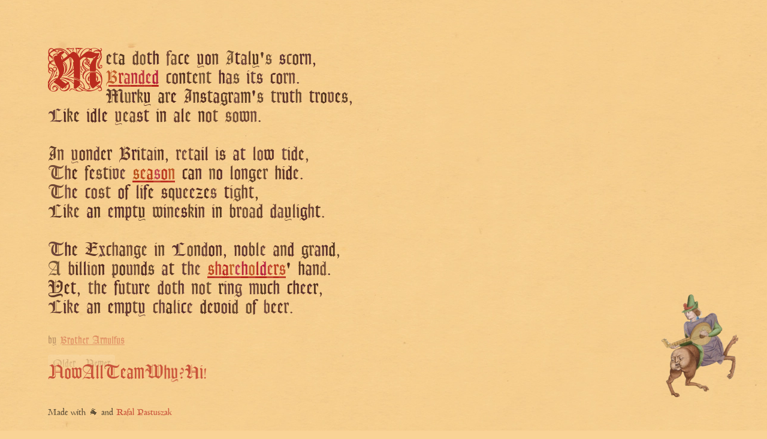

--- FILE ---
content_type: text/html; charset=utf-8
request_url: https://www.readdeadpeople.com/2023-11-17/arnulfus
body_size: 13124
content:
<!DOCTYPE html>
<html lang="en">
	<head>
		<meta charset="utf-8" />
		<link rel="icon" href="../favicon.png" />
		<meta name="viewport" content="width=device-width" />
		<meta http-equiv="content-security-policy" content="">
		<link href="../_app/immutable/assets/_layout-1b14e96f.css" rel="stylesheet">
		<link href="../_app/immutable/assets/page-dad33cc9.css" rel="stylesheet">
		<link href="../_app/immutable/assets/article-containter-fc38dbed.css" rel="stylesheet">
		<link href="../_app/immutable/assets/centaur-1b744231.css" rel="stylesheet">
		<link rel="modulepreload" href="../_app/immutable/start-469ef98e.js">
		<link rel="modulepreload" href="../_app/immutable/chunks/index-726b9e0a.js">
		<link rel="modulepreload" href="../_app/immutable/chunks/singletons-05e11919.js">
		<link rel="modulepreload" href="../_app/immutable/components/pages/_layout.svelte-80ec7002.js">
		<link rel="modulepreload" href="../_app/immutable/components/pages/_day_/_authorID_/_page.svelte-965a72ac.js">
		<link rel="modulepreload" href="../_app/immutable/chunks/page-2bf9781b.js">
		<link rel="modulepreload" href="../_app/immutable/chunks/article-containter-f0aafc7f.js">
		<link rel="modulepreload" href="../_app/immutable/chunks/centaur-909485d4.js"><!-- HEAD_svelte-9vuwpo_START --><script async defer data-website-id="dcfdf23e-805d-4bec-a639-6c7335abfc7d" data-domains="tidings.potato.horse,www.tidings.potato.horse,readdeadpeople.com,www.readdeadpeople.com" src="https://sonnet-events.vercel.app/umami.js"></script><title>The (Medieval) Times</title>
<meta name="description" content="Your biased and hallucinated news source curated by a team of talented, dead writers">
<meta property="og:description" content="Your biased and hallucinated news source curated by a team of talented, dead writers">
<meta property="og:title" content="The (Medieval) Times">
<meta property="og:site_name" content="The (Medieval) Times">
<meta property="og:url" content="https://tidings.potato.horse">
<meta property="og:image" content="https://tidings.potato.horse/social.png">
<meta property="og:image:width" content="1012">
<meta property="og:image:height" content="506">
<meta property="og:type" content="website">
<meta name="twitter:card" content="summary_large_image">
<meta name="twitter:site" content="@rafalpast">
<meta name="twitter:creator" content="@rafalpast">
<meta name="twitter:title" content="The (Medieval) Times">
<meta name="twitter:image" content="https://tidings.potato.horse/social.png">
<meta name="twitter:description" content="Your biased and hallucinated news source curated by a team of talented, dead writers"><!-- HEAD_svelte-9vuwpo_END -->
	</head>
	<body data-sveltekit-preload-data="hover">
		<div style="display: contents">


<article class="svelte-1yvwrj8"><p class="stanza svelte-11jywfh"><span class="drop-cap svelte-1o1kkwh">M</span><span class="svelte-1o1kkwh" style="--opacity: 0.7841902091127627; color: hsl(7.164298690181843deg 60% 13.73%);">e</span><span class="svelte-1o1kkwh" style="--opacity: 0.7002277779900403; color: hsl(4.918012245223959deg 60% 13.73%);">t</span><span class="svelte-1o1kkwh" style="--opacity: 0.8586416129074571; color: hsl(19.36635214848974deg 60% 13.73%);">a</span><span class="svelte-1o1kkwh" style="--opacity: 0.7205011727904242; color: hsl(19.46310386486666deg 60% 13.73%);"> </span><span class="svelte-1o1kkwh" style="--opacity: 0.7463677390334358; color: hsl(9.21717569834585deg 60% 13.73%);">d</span><span class="svelte-1o1kkwh" style="--opacity: 0.6836751939789039; color: hsl(19.621089269683416deg 60% 13.73%);">o</span><span class="svelte-1o1kkwh" style="--opacity: 0.8284505521913382; color: hsl(-18.277999093340107deg 60% 13.73%);">t</span><span class="svelte-1o1kkwh" style="--opacity: 0.8571447281563483; color: hsl(-9.805296169491609deg 60% 13.73%);">h</span><span class="svelte-1o1kkwh" style="--opacity: 0.6918741009670208; color: hsl(-7.92437597238556deg 60% 13.73%);"> </span><span class="svelte-1o1kkwh" style="--opacity: 0.6803146229387808; color: hsl(-1.7750177690160651deg 60% 13.73%);">f</span><span class="svelte-1o1kkwh" style="--opacity: 0.7037459248833672; color: hsl(14.77247474529741deg 60% 13.73%);">a</span><span class="svelte-1o1kkwh" style="--opacity: 0.8396888643748862; color: hsl(6.5745321350300845deg 60% 13.73%);">c</span><span class="svelte-1o1kkwh" style="--opacity: 0.8256125711593413; color: hsl(6.708713624152214deg 60% 13.73%);">e</span><span class="svelte-1o1kkwh" style="--opacity: 0.8103626234813124; color: hsl(12.222338477372663deg 60% 13.73%);"> </span><span class="svelte-1o1kkwh" style="--opacity: 0.7915710656016066; color: hsl(-4.274274215353824deg 60% 13.73%);">y</span><span class="svelte-1o1kkwh" style="--opacity: 0.8174014696119691; color: hsl(-9.754112243775577deg 60% 13.73%);">o</span><span class="svelte-1o1kkwh" style="--opacity: 0.77541480818645; color: hsl(14.185318393453379deg 60% 13.73%);">n</span><span class="svelte-1o1kkwh" style="--opacity: 0.818785379311168; color: hsl(-4.325079934879943deg 60% 13.73%);"> </span><span class="svelte-1o1kkwh" style="--opacity: 0.6922681814219139; color: hsl(16.82021820049073deg 60% 13.73%);">I</span><span class="svelte-1o1kkwh" style="--opacity: 0.8698535863156902; color: hsl(-9.625260049049205deg 60% 13.73%);">t</span><span class="svelte-1o1kkwh" style="--opacity: 0.7222556067128739; color: hsl(-9.282990769727268deg 60% 13.73%);">a</span><span class="svelte-1o1kkwh" style="--opacity: 0.7882457788676012; color: hsl(10.327839519209627deg 60% 13.73%);">l</span><span class="svelte-1o1kkwh" style="--opacity: 0.8569113033183867; color: hsl(19.373532107872382deg 60% 13.73%);">y</span><span class="svelte-1o1kkwh" style="--opacity: 0.808112577419702; color: hsl(15.330993362352885deg 60% 13.73%);">'</span><span class="svelte-1o1kkwh" style="--opacity: 0.6775782690758843; color: hsl(17.757591716112913deg 60% 13.73%);">s</span><span class="svelte-1o1kkwh" style="--opacity: 0.8003742558738178; color: hsl(-10.970742377602933deg 60% 13.73%);"> </span><span class="svelte-1o1kkwh" style="--opacity: 0.7950209987926361; color: hsl(-18.874433617710178deg 60% 13.73%);">s</span><span class="svelte-1o1kkwh" style="--opacity: 0.7062763753750531; color: hsl(5.258290600290918deg 60% 13.73%);">c</span><span class="svelte-1o1kkwh" style="--opacity: 0.8033503449829983; color: hsl(15.295062457151092deg 60% 13.73%);">o</span><span class="svelte-1o1kkwh" style="--opacity: 0.8255541861536894; color: hsl(-18.11545452040262deg 60% 13.73%);">r</span><span class="svelte-1o1kkwh" style="--opacity: 0.7901761883890606; color: hsl(-18.666928360824286deg 60% 13.73%);">n</span><span class="svelte-1o1kkwh" style="--opacity: 0.8480594242089197; color: hsl(-6.669300761102219deg 60% 13.73%);">,</span>
				<br><a href="https://www.wsj.com/articles/meta-faces-probe-by-italian-watchdog-over-instagrams-branded-content-8d319df1" target="_blank" class="svelte-1o1kkwh"><span class="svelte-1o1kkwh" style="--opacity: 0.7149261293532689; color: hsl(14.813014527495234deg 96.57% 34.31%);">B</span><span class="svelte-1o1kkwh" style="--opacity: 0.7946809846853535; color: hsl(-3.9191348792836145deg 96.57% 34.31%);">r</span><span class="svelte-1o1kkwh" style="--opacity: 0.7194465643339232; color: hsl(-8.614397374784923deg 96.57% 34.31%);">a</span><span class="svelte-1o1kkwh" style="--opacity: 0.7926543684098322; color: hsl(-12.6277779613139deg 96.57% 34.31%);">n</span><span class="svelte-1o1kkwh" style="--opacity: 0.7498275986700753; color: hsl(-10.52438478275124deg 96.57% 34.31%);">d</span><span class="svelte-1o1kkwh" style="--opacity: 0.7519702578339723; color: hsl(-13.341524579277708deg 96.57% 34.31%);">e</span><span class="svelte-1o1kkwh" style="--opacity: 0.8643748538623782; color: hsl(-15.2867402971507deg 96.57% 34.31%);">d</span></a><span class="svelte-1o1kkwh" style="--opacity: 0.7317831310301415; color: hsl(18.034374074414004deg 60% 13.73%);"> </span><span class="svelte-1o1kkwh" style="--opacity: 0.7452133402757555; color: hsl(0.8541150698706002deg 60% 13.73%);">c</span><span class="svelte-1o1kkwh" style="--opacity: 0.7551095548124388; color: hsl(-1.1811569699111146deg 60% 13.73%);">o</span><span class="svelte-1o1kkwh" style="--opacity: 0.8432561639260524; color: hsl(13.273651874042534deg 60% 13.73%);">n</span><span class="svelte-1o1kkwh" style="--opacity: 0.8011973170516034; color: hsl(5.671211046373639deg 60% 13.73%);">t</span><span class="svelte-1o1kkwh" style="--opacity: 0.7815558730962845; color: hsl(17.95011594192932deg 60% 13.73%);">e</span><span class="svelte-1o1kkwh" style="--opacity: 0.681664499084281; color: hsl(17.46019326721372deg 60% 13.73%);">n</span><span class="svelte-1o1kkwh" style="--opacity: 0.7340762341704244; color: hsl(15.824539156809223deg 60% 13.73%);">t</span><span class="svelte-1o1kkwh" style="--opacity: 0.7474599115930515; color: hsl(-4.4095558981377625deg 60% 13.73%);"> </span><span class="svelte-1o1kkwh" style="--opacity: 0.8637222250650224; color: hsl(-12.211559524959474deg 60% 13.73%);">h</span><span class="svelte-1o1kkwh" style="--opacity: 0.7094703160346405; color: hsl(-10.574556571658968deg 60% 13.73%);">a</span><span class="svelte-1o1kkwh" style="--opacity: 0.7011989984270572; color: hsl(18.77068095633262deg 60% 13.73%);">s</span><span class="svelte-1o1kkwh" style="--opacity: 0.8630256090257528; color: hsl(-8.840662396418857deg 60% 13.73%);"> </span><span class="svelte-1o1kkwh" style="--opacity: 0.8028164791249054; color: hsl(-3.3945681000770556deg 60% 13.73%);">i</span><span class="svelte-1o1kkwh" style="--opacity: 0.7320328054639968; color: hsl(-19.42256522501421deg 60% 13.73%);">t</span><span class="svelte-1o1kkwh" style="--opacity: 0.759040345216885; color: hsl(-12.898518428699948deg 60% 13.73%);">s</span><span class="svelte-1o1kkwh" style="--opacity: 0.8240112113894428; color: hsl(17.64710857296574deg 60% 13.73%);"> </span><span class="svelte-1o1kkwh" style="--opacity: 0.7899052411446125; color: hsl(0.9470799655217554deg 60% 13.73%);">c</span><span class="svelte-1o1kkwh" style="--opacity: 0.7832971869372483; color: hsl(-6.240254920342574deg 60% 13.73%);">o</span><span class="svelte-1o1kkwh" style="--opacity: 0.689614963227021; color: hsl(4.180765825657815deg 60% 13.73%);">r</span><span class="svelte-1o1kkwh" style="--opacity: 0.6926779551370656; color: hsl(-8.34707642576257deg 60% 13.73%);">n</span><span class="svelte-1o1kkwh" style="--opacity: 0.8488955759781202; color: hsl(-18.731845141533235deg 60% 13.73%);">.</span>
				<br><span class="svelte-1o1kkwh" style="--opacity: 0.7803316215942859; color: hsl(8.666891114325663deg 60% 13.73%);">M</span><span class="svelte-1o1kkwh" style="--opacity: 0.6705052511655551; color: hsl(19.812887737129657deg 60% 13.73%);">u</span><span class="svelte-1o1kkwh" style="--opacity: 0.8221922055025362; color: hsl(-15.734892623198302deg 60% 13.73%);">r</span><span class="svelte-1o1kkwh" style="--opacity: 0.7708669770695175; color: hsl(19.756362956903494deg 60% 13.73%);">k</span><span class="svelte-1o1kkwh" style="--opacity: 0.8695917439378034; color: hsl(2.3631450890882366deg 60% 13.73%);">y</span><span class="svelte-1o1kkwh" style="--opacity: 0.6859349825232613; color: hsl(-8.136581491517623deg 60% 13.73%);"> </span><span class="svelte-1o1kkwh" style="--opacity: 0.8631938014220636; color: hsl(17.193077454741676deg 60% 13.73%);">a</span><span class="svelte-1o1kkwh" style="--opacity: 0.761219128900318; color: hsl(19.215777512827117deg 60% 13.73%);">r</span><span class="svelte-1o1kkwh" style="--opacity: 0.8639399370896186; color: hsl(-1.1896585422618244deg 60% 13.73%);">e</span><span class="svelte-1o1kkwh" style="--opacity: 0.8034061344509416; color: hsl(10.815882243263157deg 60% 13.73%);"> </span><span class="svelte-1o1kkwh" style="--opacity: 0.7718039243567096; color: hsl(3.7514740329356933deg 60% 13.73%);">I</span><span class="svelte-1o1kkwh" style="--opacity: 0.784744817412224; color: hsl(13.036785839141078deg 60% 13.73%);">n</span><span class="svelte-1o1kkwh" style="--opacity: 0.8287878813446204; color: hsl(2.812444983319553deg 60% 13.73%);">s</span><span class="svelte-1o1kkwh" style="--opacity: 0.8033080783128898; color: hsl(9.902007505107724deg 60% 13.73%);">t</span><span class="svelte-1o1kkwh" style="--opacity: 0.7920379224250775; color: hsl(-6.340110078900629deg 60% 13.73%);">a</span><span class="svelte-1o1kkwh" style="--opacity: 0.7982810584256274; color: hsl(16.677031034715313deg 60% 13.73%);">g</span><span class="svelte-1o1kkwh" style="--opacity: 0.8324783872218521; color: hsl(9.162632824796715deg 60% 13.73%);">r</span><span class="svelte-1o1kkwh" style="--opacity: 0.697915944263985; color: hsl(-19.851271329816925deg 60% 13.73%);">a</span><span class="svelte-1o1kkwh" style="--opacity: 0.8274573775043547; color: hsl(18.69786145496399deg 60% 13.73%);">m</span><span class="svelte-1o1kkwh" style="--opacity: 0.8306232177726875; color: hsl(-5.189907047546933deg 60% 13.73%);">'</span><span class="svelte-1o1kkwh" style="--opacity: 0.7176831750619627; color: hsl(16.597077660780613deg 60% 13.73%);">s</span><span class="svelte-1o1kkwh" style="--opacity: 0.7222946694983904; color: hsl(4.242443070855266deg 60% 13.73%);"> </span><span class="svelte-1o1kkwh" style="--opacity: 0.7372029838154308; color: hsl(10.835256418531047deg 60% 13.73%);">t</span><span class="svelte-1o1kkwh" style="--opacity: 0.7024510638759195; color: hsl(4.18369073250294deg 60% 13.73%);">r</span><span class="svelte-1o1kkwh" style="--opacity: 0.8169107136812311; color: hsl(-7.168352395678834deg 60% 13.73%);">u</span><span class="svelte-1o1kkwh" style="--opacity: 0.7909070096875919; color: hsl(-10.732984311371068deg 60% 13.73%);">t</span><span class="svelte-1o1kkwh" style="--opacity: 0.7456360589186097; color: hsl(18.603965406103143deg 60% 13.73%);">h</span><span class="svelte-1o1kkwh" style="--opacity: 0.8039470329974013; color: hsl(-6.579528032395698deg 60% 13.73%);"> </span><span class="svelte-1o1kkwh" style="--opacity: 0.8059710141444771; color: hsl(-0.11473902813190051deg 60% 13.73%);">t</span><span class="svelte-1o1kkwh" style="--opacity: 0.7624441181956463; color: hsl(-7.5700677673274885deg 60% 13.73%);">r</span><span class="svelte-1o1kkwh" style="--opacity: 0.8651056062806135; color: hsl(18.153957089065614deg 60% 13.73%);">o</span><span class="svelte-1o1kkwh" style="--opacity: 0.6760255279628821; color: hsl(-9.180792396015836deg 60% 13.73%);">v</span><span class="svelte-1o1kkwh" style="--opacity: 0.8443555875826912; color: hsl(10.852573525185125deg 60% 13.73%);">e</span><span class="svelte-1o1kkwh" style="--opacity: 0.7687616922523496; color: hsl(17.86805970086638deg 60% 13.73%);">s</span><span class="svelte-1o1kkwh" style="--opacity: 0.7519031263792543; color: hsl(-8.914937311562179deg 60% 13.73%);">,</span>
				<br><span class="svelte-1o1kkwh" style="--opacity: 0.7419292534317226; color: hsl(-16.301465282148264deg 60% 13.73%);">L</span><span class="svelte-1o1kkwh" style="--opacity: 0.8675181647194627; color: hsl(-6.666034426250951deg 60% 13.73%);">i</span><span class="svelte-1o1kkwh" style="--opacity: 0.7846926109406924; color: hsl(19.808219794798934deg 60% 13.73%);">k</span><span class="svelte-1o1kkwh" style="--opacity: 0.8375477807883123; color: hsl(13.963933253167307deg 60% 13.73%);">e</span><span class="svelte-1o1kkwh" style="--opacity: 0.685840337105881; color: hsl(13.933696370449038deg 60% 13.73%);"> </span><span class="svelte-1o1kkwh" style="--opacity: 0.7926135177902986; color: hsl(-2.932148741575187deg 60% 13.73%);">i</span><span class="svelte-1o1kkwh" style="--opacity: 0.8558442518701875; color: hsl(-3.8399024253924985deg 60% 13.73%);">d</span><span class="svelte-1o1kkwh" style="--opacity: 0.7921574762074162; color: hsl(-13.299287889552653deg 60% 13.73%);">l</span><span class="svelte-1o1kkwh" style="--opacity: 0.8396896210730358; color: hsl(-8.31878053163221deg 60% 13.73%);">e</span><span class="svelte-1o1kkwh" style="--opacity: 0.762433931899152; color: hsl(14.218869664323073deg 60% 13.73%);"> </span><span class="svelte-1o1kkwh" style="--opacity: 0.7053455185486842; color: hsl(-0.3805663377195767deg 60% 13.73%);">y</span><span class="svelte-1o1kkwh" style="--opacity: 0.7485723875987285; color: hsl(16.139798196244854deg 60% 13.73%);">e</span><span class="svelte-1o1kkwh" style="--opacity: 0.7320957183992405; color: hsl(13.12787301457016deg 60% 13.73%);">a</span><span class="svelte-1o1kkwh" style="--opacity: 0.7794922520826305; color: hsl(-13.073098444693931deg 60% 13.73%);">s</span><span class="svelte-1o1kkwh" style="--opacity: 0.8145431478958153; color: hsl(-7.534957823864188deg 60% 13.73%);">t</span><span class="svelte-1o1kkwh" style="--opacity: 0.8669566573506727; color: hsl(13.129299136683859deg 60% 13.73%);"> </span><span class="svelte-1o1kkwh" style="--opacity: 0.8577915419397463; color: hsl(19.932423312446048deg 60% 13.73%);">i</span><span class="svelte-1o1kkwh" style="--opacity: 0.8119756715694594; color: hsl(4.418373882320896deg 60% 13.73%);">n</span><span class="svelte-1o1kkwh" style="--opacity: 0.7768650572370085; color: hsl(-17.743073012629942deg 60% 13.73%);"> </span><span class="svelte-1o1kkwh" style="--opacity: 0.7583552082231435; color: hsl(-1.104092738154998deg 60% 13.73%);">a</span><span class="svelte-1o1kkwh" style="--opacity: 0.8351059900750103; color: hsl(-0.1559583233540085deg 60% 13.73%);">l</span><span class="svelte-1o1kkwh" style="--opacity: 0.768034863065667; color: hsl(15.633664607146649deg 60% 13.73%);">e</span><span class="svelte-1o1kkwh" style="--opacity: 0.729700302305087; color: hsl(-12.799308420007227deg 60% 13.73%);"> </span><span class="svelte-1o1kkwh" style="--opacity: 0.8431695950178663; color: hsl(14.338907441601245deg 60% 13.73%);">n</span><span class="svelte-1o1kkwh" style="--opacity: 0.7231996426678651; color: hsl(1.1585993931910377deg 60% 13.73%);">o</span><span class="svelte-1o1kkwh" style="--opacity: 0.7193816617617216; color: hsl(8.934349986850565deg 60% 13.73%);">t</span><span class="svelte-1o1kkwh" style="--opacity: 0.7167601599400814; color: hsl(19.46162941912723deg 60% 13.73%);"> </span><span class="svelte-1o1kkwh" style="--opacity: 0.6759353410443555; color: hsl(8.705347540972541deg 60% 13.73%);">s</span><span class="svelte-1o1kkwh" style="--opacity: 0.6810753836098491; color: hsl(8.819203341064652deg 60% 13.73%);">o</span><span class="svelte-1o1kkwh" style="--opacity: 0.7093246527726469; color: hsl(-4.698023419659876deg 60% 13.73%);">w</span><span class="svelte-1o1kkwh" style="--opacity: 0.6809493406749327; color: hsl(-10.540205601684542deg 60% 13.73%);">n</span><span class="svelte-1o1kkwh" style="--opacity: 0.7997967057054358; color: hsl(-15.37428154055811deg 60% 13.73%);">.</span>
				<br>
		</p><p class="stanza svelte-11jywfh"><span class="svelte-1o1kkwh" style="--opacity: 0.7850704345711635; color: hsl(8.238676890430732deg 60% 13.73%);">I</span><span class="svelte-1o1kkwh" style="--opacity: 0.6956721251483526; color: hsl(3.020171985115079deg 60% 13.73%);">n</span><span class="svelte-1o1kkwh" style="--opacity: 0.7912921819849247; color: hsl(15.742121102910689deg 60% 13.73%);"> </span><span class="svelte-1o1kkwh" style="--opacity: 0.6950502258601657; color: hsl(1.3302931902576276deg 60% 13.73%);">y</span><span class="svelte-1o1kkwh" style="--opacity: 0.7898436213695342; color: hsl(4.949400158895667deg 60% 13.73%);">o</span><span class="svelte-1o1kkwh" style="--opacity: 0.7400328499604858; color: hsl(0.4887901775111825deg 60% 13.73%);">n</span><span class="svelte-1o1kkwh" style="--opacity: 0.7413165877570215; color: hsl(-18.341421241978033deg 60% 13.73%);">d</span><span class="svelte-1o1kkwh" style="--opacity: 0.8261906674670476; color: hsl(0.9259115045282762deg 60% 13.73%);">e</span><span class="svelte-1o1kkwh" style="--opacity: 0.8139533477403736; color: hsl(5.967285118600616deg 60% 13.73%);">r</span><span class="svelte-1o1kkwh" style="--opacity: 0.7430917152029415; color: hsl(-10.49994363352079deg 60% 13.73%);"> </span><span class="svelte-1o1kkwh" style="--opacity: 0.7956451188057353; color: hsl(-4.606928799454391deg 60% 13.73%);">B</span><span class="svelte-1o1kkwh" style="--opacity: 0.8671980275358402; color: hsl(-19.21310238341328deg 60% 13.73%);">r</span><span class="svelte-1o1kkwh" style="--opacity: 0.8394159714757409; color: hsl(13.594202793622818deg 60% 13.73%);">i</span><span class="svelte-1o1kkwh" style="--opacity: 0.7141337772036634; color: hsl(-1.7032461313700598deg 60% 13.73%);">t</span><span class="svelte-1o1kkwh" style="--opacity: 0.7277712917445125; color: hsl(0.1377308546674083deg 60% 13.73%);">a</span><span class="svelte-1o1kkwh" style="--opacity: 0.7050675845572385; color: hsl(-10.712387998619786deg 60% 13.73%);">i</span><span class="svelte-1o1kkwh" style="--opacity: 0.8114456216041083; color: hsl(7.710984961185758deg 60% 13.73%);">n</span><span class="svelte-1o1kkwh" style="--opacity: 0.7992827694508241; color: hsl(5.586744697945294deg 60% 13.73%);">,</span><span class="svelte-1o1kkwh" style="--opacity: 0.7450326299395971; color: hsl(16.792968945636567deg 60% 13.73%);"> </span><span class="svelte-1o1kkwh" style="--opacity: 0.7403064245589974; color: hsl(5.941357230627569deg 60% 13.73%);">r</span><span class="svelte-1o1kkwh" style="--opacity: 0.6709355069331382; color: hsl(-19.60986922114934deg 60% 13.73%);">e</span><span class="svelte-1o1kkwh" style="--opacity: 0.6944049284196945; color: hsl(-2.7327559097395415deg 60% 13.73%);">t</span><span class="svelte-1o1kkwh" style="--opacity: 0.7753730972695889; color: hsl(8.494132193823809deg 60% 13.73%);">a</span><span class="svelte-1o1kkwh" style="--opacity: 0.8379631734026161; color: hsl(-17.511756109167884deg 60% 13.73%);">i</span><span class="svelte-1o1kkwh" style="--opacity: 0.7955598193362127; color: hsl(-10.915553969685092deg 60% 13.73%);">l</span><span class="svelte-1o1kkwh" style="--opacity: 0.6957131879694414; color: hsl(-0.7629889593135353deg 60% 13.73%);"> </span><span class="svelte-1o1kkwh" style="--opacity: 0.7446644015984026; color: hsl(6.758587065940631deg 60% 13.73%);">i</span><span class="svelte-1o1kkwh" style="--opacity: 0.7913571206182514; color: hsl(7.144095344734485deg 60% 13.73%);">s</span><span class="svelte-1o1kkwh" style="--opacity: 0.6728083989896759; color: hsl(8.71957253790745deg 60% 13.73%);"> </span><span class="svelte-1o1kkwh" style="--opacity: 0.7787655246788812; color: hsl(-15.263920477126032deg 60% 13.73%);">a</span><span class="svelte-1o1kkwh" style="--opacity: 0.7796399999102706; color: hsl(-19.49024948017503deg 60% 13.73%);">t</span><span class="svelte-1o1kkwh" style="--opacity: 0.8330008131549941; color: hsl(-13.62806787953775deg 60% 13.73%);"> </span><span class="svelte-1o1kkwh" style="--opacity: 0.7409807482805811; color: hsl(1.0699369614654586deg 60% 13.73%);">l</span><span class="svelte-1o1kkwh" style="--opacity: 0.6773294202434665; color: hsl(-19.430110680169932deg 60% 13.73%);">o</span><span class="svelte-1o1kkwh" style="--opacity: 0.7890945011837912; color: hsl(-8.55749046299378deg 60% 13.73%);">w</span><span class="svelte-1o1kkwh" style="--opacity: 0.6898283009075401; color: hsl(-15.494414801913408deg 60% 13.73%);"> </span><span class="svelte-1o1kkwh" style="--opacity: 0.7042994408376775; color: hsl(-19.508458154158753deg 60% 13.73%);">t</span><span class="svelte-1o1kkwh" style="--opacity: 0.7515859972804548; color: hsl(-0.15165366789099188deg 60% 13.73%);">i</span><span class="svelte-1o1kkwh" style="--opacity: 0.770705704879209; color: hsl(-12.980622407937208deg 60% 13.73%);">d</span><span class="svelte-1o1kkwh" style="--opacity: 0.7903589150665054; color: hsl(11.246164122555262deg 60% 13.73%);">e</span><span class="svelte-1o1kkwh" style="--opacity: 0.7085774511291449; color: hsl(6.828320675178361deg 60% 13.73%);">,</span>
				<br><span class="svelte-1o1kkwh" style="--opacity: 0.6775297695170291; color: hsl(-1.8981448149784974deg 60% 13.73%);">T</span><span class="svelte-1o1kkwh" style="--opacity: 0.7109343646736215; color: hsl(-3.9172321803262644deg 60% 13.73%);">h</span><span class="svelte-1o1kkwh" style="--opacity: 0.8637349642219107; color: hsl(8.107656781307417deg 60% 13.73%);">e</span><span class="svelte-1o1kkwh" style="--opacity: 0.6717020160137951; color: hsl(-10.51951194901024deg 60% 13.73%);"> </span><span class="svelte-1o1kkwh" style="--opacity: 0.7883332046528683; color: hsl(13.929331544913062deg 60% 13.73%);">f</span><span class="svelte-1o1kkwh" style="--opacity: 0.8017543667165027; color: hsl(-6.652490749161339deg 60% 13.73%);">e</span><span class="svelte-1o1kkwh" style="--opacity: 0.7083306074094788; color: hsl(14.41349163156751deg 60% 13.73%);">s</span><span class="svelte-1o1kkwh" style="--opacity: 0.7943862522671994; color: hsl(11.604549711534808deg 60% 13.73%);">t</span><span class="svelte-1o1kkwh" style="--opacity: 0.6976121267911952; color: hsl(16.9854115386274deg 60% 13.73%);">i</span><span class="svelte-1o1kkwh" style="--opacity: 0.6960154263408581; color: hsl(-17.421483350400607deg 60% 13.73%);">v</span><span class="svelte-1o1kkwh" style="--opacity: 0.7366591788996381; color: hsl(-18.443342673450953deg 60% 13.73%);">e</span><span class="svelte-1o1kkwh" style="--opacity: 0.8536510248751077; color: hsl(-10.211457540366169deg 60% 13.73%);"> </span><a href="https://www.wsj.com/articles/uk-retail-sales-dropped-unexpectedly-in-october-b9a100a9" target="_blank" class="svelte-1o1kkwh"><span class="svelte-1o1kkwh" style="--opacity: 0.8149916977312613; color: hsl(17.656629268035992deg 96.57% 34.31%);">s</span><span class="svelte-1o1kkwh" style="--opacity: 0.7502480177831766; color: hsl(11.172698434212993deg 96.57% 34.31%);">e</span><span class="svelte-1o1kkwh" style="--opacity: 0.8302128404991752; color: hsl(10.224014297369113deg 96.57% 34.31%);">a</span><span class="svelte-1o1kkwh" style="--opacity: 0.6744258585346266; color: hsl(-16.22604304707022deg 96.57% 34.31%);">s</span><span class="svelte-1o1kkwh" style="--opacity: 0.7837155640858929; color: hsl(4.929961745796083deg 96.57% 34.31%);">o</span><span class="svelte-1o1kkwh" style="--opacity: 0.7396334519298337; color: hsl(14.917792792761642deg 96.57% 34.31%);">n</span></a><span class="svelte-1o1kkwh" style="--opacity: 0.7150325310243713; color: hsl(11.86290656789927deg 60% 13.73%);"> </span><span class="svelte-1o1kkwh" style="--opacity: 0.8424296526059953; color: hsl(6.205593628193702deg 60% 13.73%);">c</span><span class="svelte-1o1kkwh" style="--opacity: 0.8484284681657658; color: hsl(5.6230264872407165deg 60% 13.73%);">a</span><span class="svelte-1o1kkwh" style="--opacity: 0.801650330208949; color: hsl(-16.051507335698034deg 60% 13.73%);">n</span><span class="svelte-1o1kkwh" style="--opacity: 0.8384898519492011; color: hsl(-4.909079940633436deg 60% 13.73%);"> </span><span class="svelte-1o1kkwh" style="--opacity: 0.7232281887601983; color: hsl(17.918635195187733deg 60% 13.73%);">n</span><span class="svelte-1o1kkwh" style="--opacity: 0.8265740943980419; color: hsl(-9.170649043042767deg 60% 13.73%);">o</span><span class="svelte-1o1kkwh" style="--opacity: 0.7645712338980692; color: hsl(13.9181714260312deg 60% 13.73%);"> </span><span class="svelte-1o1kkwh" style="--opacity: 0.7625028601217779; color: hsl(8.439206602761882deg 60% 13.73%);">l</span><span class="svelte-1o1kkwh" style="--opacity: 0.7371755174547561; color: hsl(-4.575679326218225deg 60% 13.73%);">o</span><span class="svelte-1o1kkwh" style="--opacity: 0.7534558161348253; color: hsl(-9.838782724519106deg 60% 13.73%);">n</span><span class="svelte-1o1kkwh" style="--opacity: 0.7920593042763074; color: hsl(17.246541020800485deg 60% 13.73%);">g</span><span class="svelte-1o1kkwh" style="--opacity: 0.7679201779661224; color: hsl(12.996810672698507deg 60% 13.73%);">e</span><span class="svelte-1o1kkwh" style="--opacity: 0.7283347584293615; color: hsl(17.32825533716399deg 60% 13.73%);">r</span><span class="svelte-1o1kkwh" style="--opacity: 0.8438153105403856; color: hsl(18.85012730539648deg 60% 13.73%);"> </span><span class="svelte-1o1kkwh" style="--opacity: 0.813852171395396; color: hsl(13.075968862211802deg 60% 13.73%);">h</span><span class="svelte-1o1kkwh" style="--opacity: 0.7984896656893061; color: hsl(-1.0022166055135173deg 60% 13.73%);">i</span><span class="svelte-1o1kkwh" style="--opacity: 0.8623599440742333; color: hsl(-3.73445465609346deg 60% 13.73%);">d</span><span class="svelte-1o1kkwh" style="--opacity: 0.7400586609960352; color: hsl(-1.5472949981006678deg 60% 13.73%);">e</span><span class="svelte-1o1kkwh" style="--opacity: 0.801268391761592; color: hsl(-7.866608174443721deg 60% 13.73%);">.</span>
				<br><span class="svelte-1o1kkwh" style="--opacity: 0.6991063129083839; color: hsl(-0.33011475619772135deg 60% 13.73%);">T</span><span class="svelte-1o1kkwh" style="--opacity: 0.6830103997865242; color: hsl(-18.482219669017166deg 60% 13.73%);">h</span><span class="svelte-1o1kkwh" style="--opacity: 0.7925121135120562; color: hsl(-11.046803820254416deg 60% 13.73%);">e</span><span class="svelte-1o1kkwh" style="--opacity: 0.7184309054555217; color: hsl(-8.676182269823762deg 60% 13.73%);"> </span><span class="svelte-1o1kkwh" style="--opacity: 0.77167532045103; color: hsl(-4.163797777590368deg 60% 13.73%);">c</span><span class="svelte-1o1kkwh" style="--opacity: 0.7093448631153735; color: hsl(-11.809069577929998deg 60% 13.73%);">o</span><span class="svelte-1o1kkwh" style="--opacity: 0.7135904933156904; color: hsl(7.88880016925698deg 60% 13.73%);">s</span><span class="svelte-1o1kkwh" style="--opacity: 0.7240760099418031; color: hsl(9.03324457622376deg 60% 13.73%);">t</span><span class="svelte-1o1kkwh" style="--opacity: 0.7261799828840801; color: hsl(-7.4629243839903925deg 60% 13.73%);"> </span><span class="svelte-1o1kkwh" style="--opacity: 0.8060344713750199; color: hsl(-14.032692165614726deg 60% 13.73%);">o</span><span class="svelte-1o1kkwh" style="--opacity: 0.8373281343649274; color: hsl(0.7477833918574373deg 60% 13.73%);">f</span><span class="svelte-1o1kkwh" style="--opacity: 0.8153151962808834; color: hsl(16.165915248014358deg 60% 13.73%);"> </span><span class="svelte-1o1kkwh" style="--opacity: 0.7756505238356759; color: hsl(-11.693622272344042deg 60% 13.73%);">l</span><span class="svelte-1o1kkwh" style="--opacity: 0.7448820083405749; color: hsl(-4.305777819926746deg 60% 13.73%);">i</span><span class="svelte-1o1kkwh" style="--opacity: 0.836887952554126; color: hsl(-17.423232226961005deg 60% 13.73%);">f</span><span class="svelte-1o1kkwh" style="--opacity: 0.8404637020995388; color: hsl(12.238516730739555deg 60% 13.73%);">e</span><span class="svelte-1o1kkwh" style="--opacity: 0.6811477112257347; color: hsl(-0.1602113048220044deg 60% 13.73%);"> </span><span class="svelte-1o1kkwh" style="--opacity: 0.7818386507403798; color: hsl(-4.831993892843611deg 60% 13.73%);">s</span><span class="svelte-1o1kkwh" style="--opacity: 0.7925983035892522; color: hsl(17.38729918891493deg 60% 13.73%);">q</span><span class="svelte-1o1kkwh" style="--opacity: 0.7410475167860672; color: hsl(-19.07898754487914deg 60% 13.73%);">u</span><span class="svelte-1o1kkwh" style="--opacity: 0.734892290895087; color: hsl(6.15802315049172deg 60% 13.73%);">e</span><span class="svelte-1o1kkwh" style="--opacity: 0.7944714875514586; color: hsl(-14.477592025365604deg 60% 13.73%);">e</span><span class="svelte-1o1kkwh" style="--opacity: 0.8574612014775944; color: hsl(2.145298698568956deg 60% 13.73%);">z</span><span class="svelte-1o1kkwh" style="--opacity: 0.8617862274489863; color: hsl(13.611132207270034deg 60% 13.73%);">e</span><span class="svelte-1o1kkwh" style="--opacity: 0.6768741520240747; color: hsl(-13.988637806172388deg 60% 13.73%);">s</span><span class="svelte-1o1kkwh" style="--opacity: 0.7212266532386631; color: hsl(1.4507821458172465deg 60% 13.73%);"> </span><span class="svelte-1o1kkwh" style="--opacity: 0.8270456979921271; color: hsl(-4.74063936424435deg 60% 13.73%);">t</span><span class="svelte-1o1kkwh" style="--opacity: 0.6849185959522676; color: hsl(-6.227832633630337deg 60% 13.73%);">i</span><span class="svelte-1o1kkwh" style="--opacity: 0.6756986499141768; color: hsl(10.764901125048008deg 60% 13.73%);">g</span><span class="svelte-1o1kkwh" style="--opacity: 0.753910521046458; color: hsl(8.66250945353678deg 60% 13.73%);">h</span><span class="svelte-1o1kkwh" style="--opacity: 0.7539722224120149; color: hsl(2.543395528651926deg 60% 13.73%);">t</span><span class="svelte-1o1kkwh" style="--opacity: 0.8150028808270156; color: hsl(16.75492221725122deg 60% 13.73%);">,</span>
				<br><span class="svelte-1o1kkwh" style="--opacity: 0.7799899323278376; color: hsl(5.755935848862457deg 60% 13.73%);">L</span><span class="svelte-1o1kkwh" style="--opacity: 0.8508298394632409; color: hsl(7.286973353297954deg 60% 13.73%);">i</span><span class="svelte-1o1kkwh" style="--opacity: 0.7177439533190386; color: hsl(-2.872581447291269deg 60% 13.73%);">k</span><span class="svelte-1o1kkwh" style="--opacity: 0.7571507109095756; color: hsl(13.267098237359667deg 60% 13.73%);">e</span><span class="svelte-1o1kkwh" style="--opacity: 0.8696415789297475; color: hsl(-19.453740867087042deg 60% 13.73%);"> </span><span class="svelte-1o1kkwh" style="--opacity: 0.8481578994360778; color: hsl(-19.16467134234498deg 60% 13.73%);">a</span><span class="svelte-1o1kkwh" style="--opacity: 0.8554063499705699; color: hsl(15.220703903979764deg 60% 13.73%);">n</span><span class="svelte-1o1kkwh" style="--opacity: 0.8554165820938335; color: hsl(8.882094828531235deg 60% 13.73%);"> </span><span class="svelte-1o1kkwh" style="--opacity: 0.7877293118798875; color: hsl(-19.780388754898475deg 60% 13.73%);">e</span><span class="svelte-1o1kkwh" style="--opacity: 0.8249546165850322; color: hsl(-16.7434922587662deg 60% 13.73%);">m</span><span class="svelte-1o1kkwh" style="--opacity: 0.7629930055953874; color: hsl(-16.83108075691047deg 60% 13.73%);">p</span><span class="svelte-1o1kkwh" style="--opacity: 0.7809699505108724; color: hsl(6.213439748863587deg 60% 13.73%);">t</span><span class="svelte-1o1kkwh" style="--opacity: 0.8307906367625437; color: hsl(16.67225597947386deg 60% 13.73%);">y</span><span class="svelte-1o1kkwh" style="--opacity: 0.7462904339606283; color: hsl(18.74907260911332deg 60% 13.73%);"> </span><span class="svelte-1o1kkwh" style="--opacity: 0.7433755398821288; color: hsl(13.880059965816631deg 60% 13.73%);">w</span><span class="svelte-1o1kkwh" style="--opacity: 0.8141814841979129; color: hsl(-16.522638613347542deg 60% 13.73%);">i</span><span class="svelte-1o1kkwh" style="--opacity: 0.7117598817730709; color: hsl(9.927250803880465deg 60% 13.73%);">n</span><span class="svelte-1o1kkwh" style="--opacity: 0.7684681855010043; color: hsl(-18.522204327739374deg 60% 13.73%);">e</span><span class="svelte-1o1kkwh" style="--opacity: 0.8413536102170727; color: hsl(-14.416303366623486deg 60% 13.73%);">s</span><span class="svelte-1o1kkwh" style="--opacity: 0.786590084337332; color: hsl(19.55397941831024deg 60% 13.73%);">k</span><span class="svelte-1o1kkwh" style="--opacity: 0.8540658303801384; color: hsl(-17.478690270586632deg 60% 13.73%);">i</span><span class="svelte-1o1kkwh" style="--opacity: 0.7564872793621572; color: hsl(-7.327090195450436deg 60% 13.73%);">n</span><span class="svelte-1o1kkwh" style="--opacity: 0.6815526153333081; color: hsl(13.459870629725685deg 60% 13.73%);"> </span><span class="svelte-1o1kkwh" style="--opacity: 0.7715294707292589; color: hsl(-10.61327658149211deg 60% 13.73%);">i</span><span class="svelte-1o1kkwh" style="--opacity: 0.8523272149519622; color: hsl(19.693383360683868deg 60% 13.73%);">n</span><span class="svelte-1o1kkwh" style="--opacity: 0.8009097363636567; color: hsl(7.080040185937824deg 60% 13.73%);"> </span><span class="svelte-1o1kkwh" style="--opacity: 0.7790746520776082; color: hsl(14.209432673909417deg 60% 13.73%);">b</span><span class="svelte-1o1kkwh" style="--opacity: 0.7444198309095333; color: hsl(-5.221986084156542deg 60% 13.73%);">r</span><span class="svelte-1o1kkwh" style="--opacity: 0.6894915986478671; color: hsl(11.254470080583703deg 60% 13.73%);">o</span><span class="svelte-1o1kkwh" style="--opacity: 0.6922384739189252; color: hsl(13.848261594493856deg 60% 13.73%);">a</span><span class="svelte-1o1kkwh" style="--opacity: 0.7857686634946324; color: hsl(6.85537861074943deg 60% 13.73%);">d</span><span class="svelte-1o1kkwh" style="--opacity: 0.8301540255954976; color: hsl(-2.280903202668041deg 60% 13.73%);"> </span><span class="svelte-1o1kkwh" style="--opacity: 0.7577073334666818; color: hsl(-9.415108014014084deg 60% 13.73%);">d</span><span class="svelte-1o1kkwh" style="--opacity: 0.6806438578680915; color: hsl(-17.41390881454988deg 60% 13.73%);">a</span><span class="svelte-1o1kkwh" style="--opacity: 0.768908105163516; color: hsl(7.200947999847118deg 60% 13.73%);">y</span><span class="svelte-1o1kkwh" style="--opacity: 0.7203956898997756; color: hsl(2.700903418117022deg 60% 13.73%);">l</span><span class="svelte-1o1kkwh" style="--opacity: 0.7438793478025882; color: hsl(0.7641825966172977deg 60% 13.73%);">i</span><span class="svelte-1o1kkwh" style="--opacity: 0.8331253232509316; color: hsl(-17.040721305584185deg 60% 13.73%);">g</span><span class="svelte-1o1kkwh" style="--opacity: 0.7258613652610283; color: hsl(-16.881858231812323deg 60% 13.73%);">h</span><span class="svelte-1o1kkwh" style="--opacity: 0.8389234602916619; color: hsl(8.33441021655104deg 60% 13.73%);">t</span><span class="svelte-1o1kkwh" style="--opacity: 0.7275262750681941; color: hsl(0.7553316629025364deg 60% 13.73%);">.</span>
				<br>
		</p><p class="stanza svelte-11jywfh"><span class="svelte-1o1kkwh" style="--opacity: 0.7254655660375584; color: hsl(-15.831908444407485deg 60% 13.73%);">T</span><span class="svelte-1o1kkwh" style="--opacity: 0.847940875332547; color: hsl(-17.078818899806745deg 60% 13.73%);">h</span><span class="svelte-1o1kkwh" style="--opacity: 0.8112870819064457; color: hsl(5.153217193308004deg 60% 13.73%);">e</span><span class="svelte-1o1kkwh" style="--opacity: 0.7310976135271045; color: hsl(19.11898574646674deg 60% 13.73%);"> </span><span class="svelte-1o1kkwh" style="--opacity: 0.803844277334426; color: hsl(1.6808564251456293deg 60% 13.73%);">E</span><span class="svelte-1o1kkwh" style="--opacity: 0.7360038838222284; color: hsl(-17.476367030423525deg 60% 13.73%);">x</span><span class="svelte-1o1kkwh" style="--opacity: 0.7672440428907488; color: hsl(5.762511328843951deg 60% 13.73%);">c</span><span class="svelte-1o1kkwh" style="--opacity: 0.6875872133945516; color: hsl(1.041053742357736deg 60% 13.73%);">h</span><span class="svelte-1o1kkwh" style="--opacity: 0.7910409154395907; color: hsl(9.980160527045134deg 60% 13.73%);">a</span><span class="svelte-1o1kkwh" style="--opacity: 0.6912458552791139; color: hsl(-0.38193153921235456deg 60% 13.73%);">n</span><span class="svelte-1o1kkwh" style="--opacity: 0.7416314258928677; color: hsl(3.9766132961660983deg 60% 13.73%);">g</span><span class="svelte-1o1kkwh" style="--opacity: 0.7217250179348689; color: hsl(12.90664177648753deg 60% 13.73%);">e</span><span class="svelte-1o1kkwh" style="--opacity: 0.7597398022517412; color: hsl(15.30260917438416deg 60% 13.73%);"> </span><span class="svelte-1o1kkwh" style="--opacity: 0.7714988166421336; color: hsl(-2.0984891538275363deg 60% 13.73%);">i</span><span class="svelte-1o1kkwh" style="--opacity: 0.7758723817584204; color: hsl(19.50085621591816deg 60% 13.73%);">n</span><span class="svelte-1o1kkwh" style="--opacity: 0.7761355832437803; color: hsl(-12.757980028227633deg 60% 13.73%);"> </span><span class="svelte-1o1kkwh" style="--opacity: 0.8101980613387826; color: hsl(-17.13485031353941deg 60% 13.73%);">L</span><span class="svelte-1o1kkwh" style="--opacity: 0.7053735793013547; color: hsl(15.271969462297639deg 60% 13.73%);">o</span><span class="svelte-1o1kkwh" style="--opacity: 0.7723820564186359; color: hsl(15.209567474230026deg 60% 13.73%);">n</span><span class="svelte-1o1kkwh" style="--opacity: 0.730184736612864; color: hsl(-14.256646793787215deg 60% 13.73%);">d</span><span class="svelte-1o1kkwh" style="--opacity: 0.8449378034716176; color: hsl(-6.297667857403084deg 60% 13.73%);">o</span><span class="svelte-1o1kkwh" style="--opacity: 0.7882952136555369; color: hsl(-2.422913026915827deg 60% 13.73%);">n</span><span class="svelte-1o1kkwh" style="--opacity: 0.8276315807537359; color: hsl(-13.352588309173798deg 60% 13.73%);">,</span><span class="svelte-1o1kkwh" style="--opacity: 0.7902943687597657; color: hsl(-15.690501498000193deg 60% 13.73%);"> </span><span class="svelte-1o1kkwh" style="--opacity: 0.7949202939174229; color: hsl(-4.814748268033364deg 60% 13.73%);">n</span><span class="svelte-1o1kkwh" style="--opacity: 0.7771296818633919; color: hsl(-17.5539298291855deg 60% 13.73%);">o</span><span class="svelte-1o1kkwh" style="--opacity: 0.7353885404385195; color: hsl(11.801740684129118deg 60% 13.73%);">b</span><span class="svelte-1o1kkwh" style="--opacity: 0.7308030358421288; color: hsl(10.667961797273895deg 60% 13.73%);">l</span><span class="svelte-1o1kkwh" style="--opacity: 0.7059581791259435; color: hsl(-10.785507275261779deg 60% 13.73%);">e</span><span class="svelte-1o1kkwh" style="--opacity: 0.8371593963134013; color: hsl(2.760388876387383deg 60% 13.73%);"> </span><span class="svelte-1o1kkwh" style="--opacity: 0.7582411669303719; color: hsl(3.115313301646836deg 60% 13.73%);">a</span><span class="svelte-1o1kkwh" style="--opacity: 0.7402803914466012; color: hsl(15.360478604281145deg 60% 13.73%);">n</span><span class="svelte-1o1kkwh" style="--opacity: 0.8233776879394079; color: hsl(-9.663001973247392deg 60% 13.73%);">d</span><span class="svelte-1o1kkwh" style="--opacity: 0.6957689559362314; color: hsl(2.4692157447847674deg 60% 13.73%);"> </span><span class="svelte-1o1kkwh" style="--opacity: 0.7854607000773789; color: hsl(16.266746742423848deg 60% 13.73%);">g</span><span class="svelte-1o1kkwh" style="--opacity: 0.7318264625830077; color: hsl(19.009335663799174deg 60% 13.73%);">r</span><span class="svelte-1o1kkwh" style="--opacity: 0.7610686550564006; color: hsl(-18.900854777414963deg 60% 13.73%);">a</span><span class="svelte-1o1kkwh" style="--opacity: 0.8183017252487305; color: hsl(-18.68096207577156deg 60% 13.73%);">n</span><span class="svelte-1o1kkwh" style="--opacity: 0.8560876713342597; color: hsl(17.968077273198766deg 60% 13.73%);">d</span><span class="svelte-1o1kkwh" style="--opacity: 0.7411471252263944; color: hsl(18.084491001058378deg 60% 13.73%);">,</span>
				<br><span class="svelte-1o1kkwh" style="--opacity: 0.6899322535483344; color: hsl(19.358296061805945deg 60% 13.73%);">A</span><span class="svelte-1o1kkwh" style="--opacity: 0.7268994124700039; color: hsl(-4.162625492008214deg 60% 13.73%);"> </span><span class="svelte-1o1kkwh" style="--opacity: 0.7373473719757754; color: hsl(0.8648647572364077deg 60% 13.73%);">b</span><span class="svelte-1o1kkwh" style="--opacity: 0.8650700720728431; color: hsl(7.1599492073492765deg 60% 13.73%);">i</span><span class="svelte-1o1kkwh" style="--opacity: 0.7612367075061529; color: hsl(6.916978557239402deg 60% 13.73%);">l</span><span class="svelte-1o1kkwh" style="--opacity: 0.8494082346223707; color: hsl(-17.26125404993833deg 60% 13.73%);">l</span><span class="svelte-1o1kkwh" style="--opacity: 0.7070732818411889; color: hsl(0.28761030841530477deg 60% 13.73%);">i</span><span class="svelte-1o1kkwh" style="--opacity: 0.6780716456316296; color: hsl(9.856690380921789deg 60% 13.73%);">o</span><span class="svelte-1o1kkwh" style="--opacity: 0.8594386702003443; color: hsl(1.3219033720156759deg 60% 13.73%);">n</span><span class="svelte-1o1kkwh" style="--opacity: 0.702419888354493; color: hsl(-12.646801732899613deg 60% 13.73%);"> </span><span class="svelte-1o1kkwh" style="--opacity: 0.7077661893000906; color: hsl(11.590090590396107deg 60% 13.73%);">p</span><span class="svelte-1o1kkwh" style="--opacity: 0.8335048587619925; color: hsl(13.363057097736863deg 60% 13.73%);">o</span><span class="svelte-1o1kkwh" style="--opacity: 0.7145729436576217; color: hsl(-15.931043448016595deg 60% 13.73%);">u</span><span class="svelte-1o1kkwh" style="--opacity: 0.7070868671220534; color: hsl(7.477676371853956deg 60% 13.73%);">n</span><span class="svelte-1o1kkwh" style="--opacity: 0.8289023510218344; color: hsl(-6.02229227729997deg 60% 13.73%);">d</span><span class="svelte-1o1kkwh" style="--opacity: 0.7562144235250465; color: hsl(18.317786416440143deg 60% 13.73%);">s</span><span class="svelte-1o1kkwh" style="--opacity: 0.8088823707916662; color: hsl(-5.922060588360276deg 60% 13.73%);"> </span><span class="svelte-1o1kkwh" style="--opacity: 0.7524319956478909; color: hsl(-15.738354490329849deg 60% 13.73%);">a</span><span class="svelte-1o1kkwh" style="--opacity: 0.8285898466190297; color: hsl(5.164754675568277deg 60% 13.73%);">t</span><span class="svelte-1o1kkwh" style="--opacity: 0.7636031553672414; color: hsl(-17.729176735346694deg 60% 13.73%);"> </span><span class="svelte-1o1kkwh" style="--opacity: 0.7485351010267631; color: hsl(-16.89808118771918deg 60% 13.73%);">t</span><span class="svelte-1o1kkwh" style="--opacity: 0.7131394517029191; color: hsl(-15.944348519654543deg 60% 13.73%);">h</span><span class="svelte-1o1kkwh" style="--opacity: 0.6881032126830133; color: hsl(1.1907885731272039deg 60% 13.73%);">e</span><span class="svelte-1o1kkwh" style="--opacity: 0.8250716557717724; color: hsl(17.11958087136903deg 60% 13.73%);"> </span><a href="https://www.wsj.com/articles/lseg-to-return-1-24-bln-via-share-buybacks-during-2024-sets-medium-term-targets-3edea44b" target="_blank" class="svelte-1o1kkwh"><span class="svelte-1o1kkwh" style="--opacity: 0.7735691574693467; color: hsl(10.119520840040703deg 96.57% 34.31%);">s</span><span class="svelte-1o1kkwh" style="--opacity: 0.7233480644127592; color: hsl(-2.021593889597524deg 96.57% 34.31%);">h</span><span class="svelte-1o1kkwh" style="--opacity: 0.8119053194210714; color: hsl(-2.7475722278288117deg 96.57% 34.31%);">a</span><span class="svelte-1o1kkwh" style="--opacity: 0.7279923255416041; color: hsl(19.253345142910856deg 96.57% 34.31%);">r</span><span class="svelte-1o1kkwh" style="--opacity: 0.7219374620661498; color: hsl(-18.750327802055633deg 96.57% 34.31%);">e</span><span class="svelte-1o1kkwh" style="--opacity: 0.8389672084747694; color: hsl(-13.900585038428064deg 96.57% 34.31%);">h</span><span class="svelte-1o1kkwh" style="--opacity: 0.7075249908049839; color: hsl(14.753619256855384deg 96.57% 34.31%);">o</span><span class="svelte-1o1kkwh" style="--opacity: 0.8127271760226237; color: hsl(-5.018859938559563deg 96.57% 34.31%);">l</span><span class="svelte-1o1kkwh" style="--opacity: 0.8469017685907124; color: hsl(-17.751406206083367deg 96.57% 34.31%);">d</span><span class="svelte-1o1kkwh" style="--opacity: 0.6704539269373642; color: hsl(-0.544874415761889deg 96.57% 34.31%);">e</span><span class="svelte-1o1kkwh" style="--opacity: 0.7917230819305756; color: hsl(7.5680335027561085deg 96.57% 34.31%);">r</span><span class="svelte-1o1kkwh" style="--opacity: 0.7060835070201765; color: hsl(9.468116111229401deg 96.57% 34.31%);">s</span></a><span class="svelte-1o1kkwh" style="--opacity: 0.8678344336570247; color: hsl(11.460420918123368deg 60% 13.73%);">'</span><span class="svelte-1o1kkwh" style="--opacity: 0.8255745613526907; color: hsl(15.614829406458135deg 60% 13.73%);"> </span><span class="svelte-1o1kkwh" style="--opacity: 0.8464868075804232; color: hsl(13.449822289682345deg 60% 13.73%);">h</span><span class="svelte-1o1kkwh" style="--opacity: 0.7643356916961229; color: hsl(-7.175431190423112deg 60% 13.73%);">a</span><span class="svelte-1o1kkwh" style="--opacity: 0.7542184244302321; color: hsl(5.271803878547834deg 60% 13.73%);">n</span><span class="svelte-1o1kkwh" style="--opacity: 0.6777017363472618; color: hsl(7.695545681732323deg 60% 13.73%);">d</span><span class="svelte-1o1kkwh" style="--opacity: 0.8581097964607204; color: hsl(-13.761918068309651deg 60% 13.73%);">.</span>
				<br><span class="svelte-1o1kkwh" style="--opacity: 0.8008808937040551; color: hsl(6.299556936539155deg 60% 13.73%);">Y</span><span class="svelte-1o1kkwh" style="--opacity: 0.8559566955070268; color: hsl(8.383965715807626deg 60% 13.73%);">e</span><span class="svelte-1o1kkwh" style="--opacity: 0.8429307287403077; color: hsl(-6.093688941466837deg 60% 13.73%);">t</span><span class="svelte-1o1kkwh" style="--opacity: 0.7867603980172543; color: hsl(3.547396369245739deg 60% 13.73%);">,</span><span class="svelte-1o1kkwh" style="--opacity: 0.6718972633705542; color: hsl(19.598887381773515deg 60% 13.73%);"> </span><span class="svelte-1o1kkwh" style="--opacity: 0.7017879714351296; color: hsl(0.20424685323204628deg 60% 13.73%);">t</span><span class="svelte-1o1kkwh" style="--opacity: 0.724987646675508; color: hsl(8.859002597277419deg 60% 13.73%);">h</span><span class="svelte-1o1kkwh" style="--opacity: 0.7827367155053936; color: hsl(-3.650437600186587deg 60% 13.73%);">e</span><span class="svelte-1o1kkwh" style="--opacity: 0.829242100712802; color: hsl(1.5285770083457262deg 60% 13.73%);"> </span><span class="svelte-1o1kkwh" style="--opacity: 0.8281997505961652; color: hsl(-8.693776352651108deg 60% 13.73%);">f</span><span class="svelte-1o1kkwh" style="--opacity: 0.7513158532403295; color: hsl(0.03373323949673157deg 60% 13.73%);">u</span><span class="svelte-1o1kkwh" style="--opacity: 0.6899388994226648; color: hsl(2.462663232567923deg 60% 13.73%);">t</span><span class="svelte-1o1kkwh" style="--opacity: 0.7410940646679186; color: hsl(-13.599839139849914deg 60% 13.73%);">u</span><span class="svelte-1o1kkwh" style="--opacity: 0.8597917150430081; color: hsl(-16.454905507320756deg 60% 13.73%);">r</span><span class="svelte-1o1kkwh" style="--opacity: 0.7770660966136125; color: hsl(16.51860017307614deg 60% 13.73%);">e</span><span class="svelte-1o1kkwh" style="--opacity: 0.7056697487544966; color: hsl(-13.616876244364446deg 60% 13.73%);"> </span><span class="svelte-1o1kkwh" style="--opacity: 0.7685718612216643; color: hsl(-14.015290452741338deg 60% 13.73%);">d</span><span class="svelte-1o1kkwh" style="--opacity: 0.7102118821534984; color: hsl(-6.607981929625488deg 60% 13.73%);">o</span><span class="svelte-1o1kkwh" style="--opacity: 0.7431463138548814; color: hsl(13.062420570282312deg 60% 13.73%);">t</span><span class="svelte-1o1kkwh" style="--opacity: 0.7951161770779551; color: hsl(-19.286987617314484deg 60% 13.73%);">h</span><span class="svelte-1o1kkwh" style="--opacity: 0.7030095873248468; color: hsl(0.5318037100727313deg 60% 13.73%);"> </span><span class="svelte-1o1kkwh" style="--opacity: 0.7591151462482622; color: hsl(10.626343685127573deg 60% 13.73%);">n</span><span class="svelte-1o1kkwh" style="--opacity: 0.7022436899562321; color: hsl(4.095866839557747deg 60% 13.73%);">o</span><span class="svelte-1o1kkwh" style="--opacity: 0.7264801935832297; color: hsl(17.640804599840774deg 60% 13.73%);">t</span><span class="svelte-1o1kkwh" style="--opacity: 0.7666911133908946; color: hsl(6.950077277273223deg 60% 13.73%);"> </span><span class="svelte-1o1kkwh" style="--opacity: 0.8648739723502877; color: hsl(18.310605879304987deg 60% 13.73%);">r</span><span class="svelte-1o1kkwh" style="--opacity: 0.7116266388230335; color: hsl(-17.240838144256436deg 60% 13.73%);">i</span><span class="svelte-1o1kkwh" style="--opacity: 0.7808580193463426; color: hsl(-18.60735693283854deg 60% 13.73%);">n</span><span class="svelte-1o1kkwh" style="--opacity: 0.7031430987105113; color: hsl(-11.937866529729364deg 60% 13.73%);">g</span><span class="svelte-1o1kkwh" style="--opacity: 0.8334346298150915; color: hsl(-0.8909110892932048deg 60% 13.73%);"> </span><span class="svelte-1o1kkwh" style="--opacity: 0.7219552728166547; color: hsl(-12.050209234907001deg 60% 13.73%);">m</span><span class="svelte-1o1kkwh" style="--opacity: 0.8390952859756284; color: hsl(18.779639850741276deg 60% 13.73%);">u</span><span class="svelte-1o1kkwh" style="--opacity: 0.7977565833390292; color: hsl(-6.038217599080138deg 60% 13.73%);">c</span><span class="svelte-1o1kkwh" style="--opacity: 0.7948867417658905; color: hsl(-16.305240712061455deg 60% 13.73%);">h</span><span class="svelte-1o1kkwh" style="--opacity: 0.7122310413378423; color: hsl(6.353275608098219deg 60% 13.73%);"> </span><span class="svelte-1o1kkwh" style="--opacity: 0.8565646946701736; color: hsl(9.479658619719542deg 60% 13.73%);">c</span><span class="svelte-1o1kkwh" style="--opacity: 0.844942122628403; color: hsl(-10.518519280616081deg 60% 13.73%);">h</span><span class="svelte-1o1kkwh" style="--opacity: 0.7824829429459697; color: hsl(-12.484786571937674deg 60% 13.73%);">e</span><span class="svelte-1o1kkwh" style="--opacity: 0.8291713320115008; color: hsl(-15.033859693006661deg 60% 13.73%);">e</span><span class="svelte-1o1kkwh" style="--opacity: 0.8576089777483155; color: hsl(15.870442195365966deg 60% 13.73%);">r</span><span class="svelte-1o1kkwh" style="--opacity: 0.7769329591998503; color: hsl(5.06649112086448deg 60% 13.73%);">,</span>
				<br><span class="svelte-1o1kkwh" style="--opacity: 0.7388338890059921; color: hsl(-6.111767898979732deg 60% 13.73%);">L</span><span class="svelte-1o1kkwh" style="--opacity: 0.846806285724669; color: hsl(-14.812081374573411deg 60% 13.73%);">i</span><span class="svelte-1o1kkwh" style="--opacity: 0.7254147595938726; color: hsl(-8.393016710543195deg 60% 13.73%);">k</span><span class="svelte-1o1kkwh" style="--opacity: 0.8038207326899601; color: hsl(-10.897726328377138deg 60% 13.73%);">e</span><span class="svelte-1o1kkwh" style="--opacity: 0.7772941995817639; color: hsl(15.444591905739253deg 60% 13.73%);"> </span><span class="svelte-1o1kkwh" style="--opacity: 0.7681231192043377; color: hsl(-7.973941931840809deg 60% 13.73%);">a</span><span class="svelte-1o1kkwh" style="--opacity: 0.8147893731079742; color: hsl(14.449443037585707deg 60% 13.73%);">n</span><span class="svelte-1o1kkwh" style="--opacity: 0.7369997408115371; color: hsl(18.969257159874886deg 60% 13.73%);"> </span><span class="svelte-1o1kkwh" style="--opacity: 0.8372243242466805; color: hsl(-2.8430903451689993deg 60% 13.73%);">e</span><span class="svelte-1o1kkwh" style="--opacity: 0.7678299432458812; color: hsl(-14.472156531823321deg 60% 13.73%);">m</span><span class="svelte-1o1kkwh" style="--opacity: 0.770263694109885; color: hsl(-14.027946089484926deg 60% 13.73%);">p</span><span class="svelte-1o1kkwh" style="--opacity: 0.742798514808428; color: hsl(9.861122294517246deg 60% 13.73%);">t</span><span class="svelte-1o1kkwh" style="--opacity: 0.7809625477129788; color: hsl(-15.319801212767068deg 60% 13.73%);">y</span><span class="svelte-1o1kkwh" style="--opacity: 0.7360059504673442; color: hsl(13.282086317642543deg 60% 13.73%);"> </span><span class="svelte-1o1kkwh" style="--opacity: 0.724984765582461; color: hsl(2.4985451136589365deg 60% 13.73%);">c</span><span class="svelte-1o1kkwh" style="--opacity: 0.7262483416507884; color: hsl(-18.869995162355224deg 60% 13.73%);">h</span><span class="svelte-1o1kkwh" style="--opacity: 0.8538681299597203; color: hsl(12.89324643273729deg 60% 13.73%);">a</span><span class="svelte-1o1kkwh" style="--opacity: 0.6792968417114611; color: hsl(-3.1617674721911637deg 60% 13.73%);">l</span><span class="svelte-1o1kkwh" style="--opacity: 0.700171793072305; color: hsl(-11.143204978712795deg 60% 13.73%);">i</span><span class="svelte-1o1kkwh" style="--opacity: 0.8353687524041048; color: hsl(-19.76709325793399deg 60% 13.73%);">c</span><span class="svelte-1o1kkwh" style="--opacity: 0.7118390296994986; color: hsl(-15.909248271374299deg 60% 13.73%);">e</span><span class="svelte-1o1kkwh" style="--opacity: 0.7863563315478922; color: hsl(7.4554341758499465deg 60% 13.73%);"> </span><span class="svelte-1o1kkwh" style="--opacity: 0.8378139942158063; color: hsl(10.075050722733643deg 60% 13.73%);">d</span><span class="svelte-1o1kkwh" style="--opacity: 0.7956635019153199; color: hsl(-0.5023532438742695deg 60% 13.73%);">e</span><span class="svelte-1o1kkwh" style="--opacity: 0.7754587756351993; color: hsl(3.0881146720021846deg 60% 13.73%);">v</span><span class="svelte-1o1kkwh" style="--opacity: 0.7556958038582631; color: hsl(-18.06992028209688deg 60% 13.73%);">o</span><span class="svelte-1o1kkwh" style="--opacity: 0.8169602230397596; color: hsl(-3.487671170288804deg 60% 13.73%);">i</span><span class="svelte-1o1kkwh" style="--opacity: 0.7544798868913442; color: hsl(14.969874131399061deg 60% 13.73%);">d</span><span class="svelte-1o1kkwh" style="--opacity: 0.8658018234652463; color: hsl(-16.856194463348963deg 60% 13.73%);"> </span><span class="svelte-1o1kkwh" style="--opacity: 0.7265689885209978; color: hsl(16.624142116423187deg 60% 13.73%);">o</span><span class="svelte-1o1kkwh" style="--opacity: 0.8232570028535363; color: hsl(-3.29722532376878deg 60% 13.73%);">f</span><span class="svelte-1o1kkwh" style="--opacity: 0.6803779163655069; color: hsl(-16.971733361478645deg 60% 13.73%);"> </span><span class="svelte-1o1kkwh" style="--opacity: 0.6781652622339696; color: hsl(-14.460564747107592deg 60% 13.73%);">b</span><span class="svelte-1o1kkwh" style="--opacity: 0.7899865176731269; color: hsl(6.7467972302118895deg 60% 13.73%);">e</span><span class="svelte-1o1kkwh" style="--opacity: 0.7912954839711054; color: hsl(1.0705293954759387deg 60% 13.73%);">e</span><span class="svelte-1o1kkwh" style="--opacity: 0.7107560548099603; color: hsl(3.9203158786289816deg 60% 13.73%);">r</span><span class="svelte-1o1kkwh" style="--opacity: 0.7505172493498629; color: hsl(1.598532420765073deg 60% 13.73%);">.</span>
				<br>
		</p>
	<p class="author svelte-11jywfh"><span class="svelte-11jywfh">by</span> <a href="/team#arnulfus" class="svelte-11jywfh">Brother Arnulfus</a></p>
	<nav class="prev-next-post svelte-11jywfh"><a href="/2023-11-16/arnulfus" class="svelte-11jywfh">Older</a>
			<a href="/2023-11-17/aethelred" class="svelte-11jywfh">Newer</a></nav>
</article>

<a class="centaur svelte-1u3sh6u" href="https://sonnet.io/"><img src="/centaur.webp" alt="a centaur" class="svelte-1u3sh6u">
</a>
<div class="overlay svelte-11jywfh"><div class="superpope svelte-1tgggy"></div>
</div>
<nav class="svelte-xvxd5s"><ul class="svelte-xvxd5s"><li class="svelte-xvxd5s"><a href="/" class="svelte-xvxd5s">Now</a></li>
		<li class="svelte-xvxd5s"><a href="/archive" class="svelte-xvxd5s">All</a></li>
		<li class="svelte-xvxd5s"><a href="/team" class="svelte-xvxd5s">Team</a></li>
		<li class="special svelte-xvxd5s"><a href="/about" class="svelte-xvxd5s">Why?</a></li>
		<li class="svelte-xvxd5s"><a href="https://sonnet.io/posts/hi" target="_blank" class="svelte-xvxd5s">Hi!</a></li></ul></nav>
<footer class="svelte-xvxd5s"><span class="svelte-xvxd5s">Made with 🐐 and </span><a href="https://sonnet.io" class="svelte-xvxd5s">Rafal Pastuszak</a></footer>



		<script type="module" data-sveltekit-hydrate="1ie44id">
			import { start } from "../_app/immutable/start-469ef98e.js";

			start({
				assets: "",
				env: {},
				target: document.querySelector('[data-sveltekit-hydrate="1ie44id"]').parentNode,
				version: "1736154271606",
				hydrate: {
					node_ids: [0, 3],
					data: [null,{type:"data",data:{song:{author:{name:"Brother Arnulfus",id:"arnulfus",avatar:"dog-1.webp",description:"A Benedictine monk who doth write devotional poems in Ænglish, praising God and the saints. His poems are often humorous, short, and satirical. They often contain metaphors of alcohol, especially wine or ale."},newsMedieval:"Meta doth face yon Italy's scorn,\nBranded content has its corn.\nMurky are Instagram's truth troves,\nLike idle yeast in ale not sown.\n\nIn yonder Britain, retail is at low tide,\nThe festive season can no longer hide.\nThe cost of life squeezes tight,\nLike an empty wineskin in broad daylight.\n\nThe Exchange in London, noble and grand,\nA billion pounds at the shareholders' hand.\nYet, the future doth not ring much cheer,\nLike an empty chalice devoid of beer.",feedItems:[{title:"Meta Faces Italy Probe",description:"Italy’s competition watchdog has opened an investigation into whether Meta has failed to provide adequate information on how to mark and monitor branded content on Instagram.",link:"https://www.wsj.com/articles/meta-faces-probe-by-italian-watchdog-over-instagrams-branded-content-8d319df1",id:"WP-WSJ-0001369810"},{title:"UK Retail Decline Raises Doubts Ahead of Key Shopping Season",description:"Retail sales in the U.K. fell again in October, with wallets still squeezed by the high cost of living ahead of the all-important festive season.",link:"https://www.wsj.com/articles/uk-retail-sales-dropped-unexpectedly-in-october-b9a100a9",id:"WP-WSJ-0001369782"},{title:"LSE Announces Buyback, Sets Mid-Term Targets",description:"London Stock Exchange said it planned to return £1 billion to shareholders over the next year, but analysts said its predicted lower-end revenue growth range for fiscal 2024 might be viewed negatively.",link:"https://www.wsj.com/articles/lseg-to-return-1-24-bln-via-share-buybacks-during-2024-sets-medium-term-targets-3edea44b",id:"WP-WSJ-0001369795"}],date:"2023-11-17"},navList:{prev:{url:"/2023-11-16/arnulfus"},today:{url:"/2023-11-17/arnulfus"},next:{url:"/2023-11-17/aethelred"}}},uses:{params:["day","authorID"],url:1}}],
					form: null,
					error: null
				}
			});
		</script>
	</div>
	</body>
</html>


--- FILE ---
content_type: text/css; charset=utf-8
request_url: https://www.readdeadpeople.com/_app/immutable/assets/_layout-1b14e96f.css
body_size: 559
content:
@font-face{font-family:font-default;src:url(../../../fonts/default.woff2) format("woff2"),url(../../../fonts/default.woff) format("woff");font-weight:400;font-style:normal}@font-face{font-family:font-drop-caps;src:url(../../../fonts/drop-caps.woff2) format("woff2"),url(../../../fonts/drop-caps.woff) format("woff");font-weight:400;font-style:normal}@font-face{font-family:font-secondary;src:url(../../../fonts/secondary.woff2) format("woff2"),url(../../../fonts/secondary.woff) format("woff");font-weight:400;font-style:normal}:root{--font-family:"font-default", serif;--font-family-drop-caps:"font-drop-caps", serif;--font-family-secondary:"font-secondary", serif;--font-size-xs:clamp(1rem, .2rem + .75vw, 1.5rem);--font-size-s:clamp(1rem, .3rem + 1vw, 2rem);--font-size-m:clamp(1.25rem, .5rem + 2vw, 2rem);--font-size-l:clamp(2.5rem, 2.2993rem + .8451vw, 3.25rem);--color-text:#380e0e;--color-link:#ac0303;--color-link-fade:#ac030366;--color-bg:#f9d395;--page-margin-desktop:5rem;--page-margin-mobile:2rem;--page-margin:var(--page-margin-desktop)}@media all and (max-width: 420px){:root{--page-margin:var(--page-margin-mobile)}}*{box-sizing:border-box}html,body{margin:0;padding:0;cursor:url(../../../cursor.png) 0 0,auto}body{font-size:var(--font-size-m);background:url(../../../background.webp) repeat center center fixed;background-color:var(--color-bg)}::selection{background-color:var(--color-link-fade)}nav.svelte-xvxd5s.svelte-xvxd5s{position:fixed;left:var(--page-margin);bottom:var(--page-margin);font-family:var(--font-family);font-size:var(--font-size-m)}@media all and (max-width: 420px){nav.svelte-xvxd5s.svelte-xvxd5s{bottom:calc(var(--page-margin) * 1.75)}}nav.svelte-xvxd5s ul.svelte-xvxd5s{list-style:none;margin:0;padding:0;display:flex;gap:1em}nav.svelte-xvxd5s li.svelte-xvxd5s{display:inline-block}nav.svelte-xvxd5s a.svelte-xvxd5s{color:#ac0303;text-decoration:none;opacity:.6;transition:opacity .2s}nav.svelte-xvxd5s a.svelte-xvxd5s:hover{text-decoration:underline;opacity:1}nav.svelte-xvxd5s .special.svelte-xvxd5s{animation:svelte-xvxd5s-targetEnter 1.2s 3s both}footer.svelte-xvxd5s.svelte-xvxd5s{position:fixed;right:0;left:var(--page-margin);bottom:calc(var(--page-margin) * .25);font-family:var(--font-family-secondary);font-size:var(--font-size-xs)}footer.svelte-xvxd5s span.svelte-xvxd5s{opacity:.6}footer.svelte-xvxd5s a.svelte-xvxd5s{color:#ac0303;text-decoration:none;opacity:.6;transition:opacity .2s}footer.svelte-xvxd5s a.svelte-xvxd5s:hover{text-decoration:underline;opacity:1}@keyframes svelte-xvxd5s-targetEnter{0%{transform:scaleZ(1)}10%,20%{transform:scale3d(.9,.9,.9) rotate3d(0,0,1,-3deg)}30%,50%,70%,90%{transform:scale3d(1.1,1.1,1.1) rotate3d(0,0,1,3deg)}40%,60%,80%{transform:scale3d(1.1,1.1,1.1) rotate3d(0,0,1,-3deg)}to{transform:scaleZ(1)}}h1,h2,h3,h4,h5{font-weight:400}


--- FILE ---
content_type: text/css; charset=utf-8
request_url: https://www.readdeadpeople.com/_app/immutable/assets/page-dad33cc9.css
body_size: 469
content:
.drop-cap.svelte-1o1kkwh.svelte-1o1kkwh{font-family:var(--font-family-drop-caps);font-size:2.85em;scale:1.15;translate:.11em .1em;float:left;line-height:1;color:#ac0303;opacity:.8;width:1.05em}span.svelte-1o1kkwh.svelte-1o1kkwh{opacity:var(--opacity)}a.svelte-1o1kkwh.svelte-1o1kkwh{text-decoration:underline;color:#ac0303;transition:.2s scale}a.svelte-1o1kkwh span.svelte-1o1kkwh{transition:.2s opacity}a.svelte-1o1kkwh:hover span.svelte-1o1kkwh{opacity:1}div.svelte-1tgggy{--w:20vw;position:absolute;top:0;left:0;animation:svelte-1tgggy-superpope 40s linear 25s infinite both}@media all and (min-width: 420px){div.svelte-1tgggy{--w:10vw}}div.svelte-1tgggy:after{content:"";display:block;width:var(--w);height:calc(var(--w) * 40 / 144);background:url(../../../superpope.png) no-repeat center center;background-size:100%;z-index:2;animation:svelte-1tgggy-wobble 2s ease-in-out 0s infinite both}@keyframes svelte-1tgggy-superpope{0%{transform:translate(calc(100vw + 100%),2rem)}10%,to{transform:translate(-100%,2rem)}}@keyframes svelte-1tgggy-wobble{0%{transform:translate(0)}25%{transform:translateY(-1rem)}50%{transform:translate(0)}75%{transform:translateY(1rem)}to{transform:translate(0)}}.overlay.svelte-11jywfh.svelte-11jywfh{position:fixed;pointer-events:none;content:"";inset:0;z-index:1}.stanza.svelte-11jywfh.svelte-11jywfh{text-align:start;font-size:calc(var(--font-size) * 1.4)}.stanza.svelte-11jywfh.svelte-11jywfh:first-child{margin-block-start:0}.stanza.svelte-11jywfh.svelte-11jywfh:last-of-type{margin-bottom:2rem}.author.svelte-11jywfh.svelte-11jywfh{margin:1rem 0 0;font-size:var(--font-size-s);max-width:20em;position:relative}.author.svelte-11jywfh a.svelte-11jywfh,.author.svelte-11jywfh span.svelte-11jywfh{opacity:.5}.author.svelte-11jywfh a.svelte-11jywfh{color:#ac0303;transition:.2s opacity}.author.svelte-11jywfh a.svelte-11jywfh:hover{opacity:1}.prev-next-post.svelte-11jywfh.svelte-11jywfh{display:flex;margin-top:1rem;gap:1rem}.prev-next-post.svelte-11jywfh a.svelte-11jywfh,.prev-next-post.svelte-11jywfh span.svelte-11jywfh{background-color:#ffffff80;line-height:1;padding:.375rem .5rem;text-decoration:none;color:var(--color-text);border-radius:.25rem;font-size:var(--font-size-s)}.prev-next-post.svelte-11jywfh a.svelte-11jywfh{opacity:.75;transition:.2s opacity,.2s scale}@media (hover: hover){.prev-next-post.svelte-11jywfh a.svelte-11jywfh:hover{opacity:1;scale:1.1}}.prev-next-post.svelte-11jywfh span.svelte-11jywfh{opacity:.25;user-select:none}.prev-next-post.svelte-11jywfh a.svelte-11jywfh:active{scale:1;opacity:1}


--- FILE ---
content_type: text/css; charset=utf-8
request_url: https://www.readdeadpeople.com/_app/immutable/assets/article-containter-fc38dbed.css
body_size: 353
content:
article.svelte-1yvwrj8{padding:var(--page-margin) var(--page-margin) 10rem;line-height:1;position:relative;color:var(--color-text);font-family:var(--font-family)}.is-faded.svelte-1yvwrj8{opacity:.8}.is-fixed.svelte-1yvwrj8{max-width:60rem}.is-align-center.svelte-1yvwrj8{margin-inline:auto}article.svelte-1yvwrj8:after{content:"";position:fixed;bottom:0;left:0;right:0;height:12rem;background:url(../../../background.webp) repeat center center fixed;-webkit-mask-image:linear-gradient(to bottom,transparent 0%,black 50%,black);mask-image:linear-gradient(to bottom,transparent 0%,black 50%,black);pointer-events:none}@media all and (max-width: 420px){article.svelte-1yvwrj8{padding:var(--page-margin) var(--page-margin) 10rem}}


--- FILE ---
content_type: text/css; charset=utf-8
request_url: https://www.readdeadpeople.com/_app/immutable/assets/centaur-1b744231.css
body_size: 44
content:
.centaur.svelte-1u3sh6u.svelte-1u3sh6u{position:fixed;bottom:3rem;right:3rem;width:10vw;vertical-align:bottom;transition:scale .2s}.centaur.svelte-1u3sh6u.svelte-1u3sh6u:hover{scale:1.05}.centaur.svelte-1u3sh6u.svelte-1u3sh6u:active{scale:1}@media all and (max-width: 420px){.centaur.svelte-1u3sh6u.svelte-1u3sh6u{width:20vw;bottom:1.5rem;right:1.5rem}}.centaur.svelte-1u3sh6u img.svelte-1u3sh6u{width:100%;height:auto}


--- FILE ---
content_type: application/javascript; charset=utf-8
request_url: https://www.readdeadpeople.com/_app/immutable/chunks/centaur-909485d4.js
body_size: 183
content:
import{S as h,i as _,s as p,j as c,l as u,n as m,h as i,q as f,p as a,g as d,r as v,u as n}from"./index-726b9e0a.js";function g(o){let e,t,l;return{c(){e=c("a"),t=c("img"),this.h()},l(s){e=u(s,"A",{class:!0,href:!0});var r=m(e);t=u(r,"IMG",{src:!0,alt:!0,class:!0}),r.forEach(i),this.h()},h(){f(t.src,l="/centaur.webp")||a(t,"src",l),a(t,"alt","a centaur"),a(t,"class","svelte-1u3sh6u"),a(e,"class","centaur svelte-1u3sh6u"),a(e,"href","https://sonnet.io/")},m(s,r){d(s,e,r),v(e,t)},p:n,i:n,o:n,d(s){s&&i(e)}}}class q extends h{constructor(e){super(),_(this,e,null,g,p,{})}}export{q as C};


--- FILE ---
content_type: application/javascript; charset=utf-8
request_url: https://www.readdeadpeople.com/_app/immutable/chunks/index-726b9e0a.js
body_size: 2698
content:
function E(){}function F(t,e){for(const n in e)t[n]=e[n];return t}function L(t){return t()}function T(){return Object.create(null)}function p(t){t.forEach(L)}function k(t){return typeof t=="function"}function lt(t,e){return t!=t?e==e:t!==e||t&&typeof t=="object"||typeof t=="function"}let g;function ut(t,e){return g||(g=document.createElement("a")),g.href=e,t===g.href}function G(t){return Object.keys(t).length===0}function I(t,...e){if(t==null)return E;const n=t.subscribe(...e);return n.unsubscribe?()=>n.unsubscribe():n}function st(t,e,n){t.$$.on_destroy.push(I(e,n))}function ot(t,e,n,i){if(t){const r=q(t,e,n,i);return t[0](r)}}function q(t,e,n,i){return t[1]&&i?F(n.ctx.slice(),t[1](i(e))):n.ctx}function ft(t,e,n,i){if(t[2]&&i){const r=t[2](i(n));if(e.dirty===void 0)return r;if(typeof r=="object"){const o=[],c=Math.max(e.dirty.length,r.length);for(let s=0;s<c;s+=1)o[s]=e.dirty[s]|r[s];return o}return e.dirty|r}return e.dirty}function at(t,e,n,i,r,o){if(r){const c=q(e,n,i,o);t.p(c,r)}}function _t(t){if(t.ctx.length>32){const e=[],n=t.ctx.length/32;for(let i=0;i<n;i++)e[i]=-1;return e}return-1}let w=!1;function J(){w=!0}function K(){w=!1}function R(t,e,n,i){for(;t<e;){const r=t+(e-t>>1);n(r)<=i?t=r+1:e=r}return t}function W(t){if(t.hydrate_init)return;t.hydrate_init=!0;let e=t.childNodes;if(t.nodeName==="HEAD"){const l=[];for(let u=0;u<e.length;u++){const a=e[u];a.claim_order!==void 0&&l.push(a)}e=l}const n=new Int32Array(e.length+1),i=new Int32Array(e.length);n[0]=-1;let r=0;for(let l=0;l<e.length;l++){const u=e[l].claim_order,a=(r>0&&e[n[r]].claim_order<=u?r+1:R(1,r,y=>e[n[y]].claim_order,u))-1;i[l]=n[a]+1;const f=a+1;n[f]=l,r=Math.max(f,r)}const o=[],c=[];let s=e.length-1;for(let l=n[r]+1;l!=0;l=i[l-1]){for(o.push(e[l-1]);s>=l;s--)c.push(e[s]);s--}for(;s>=0;s--)c.push(e[s]);o.reverse(),c.sort((l,u)=>l.claim_order-u.claim_order);for(let l=0,u=0;l<c.length;l++){for(;u<o.length&&c[l].claim_order>=o[u].claim_order;)u++;const a=u<o.length?o[u]:null;t.insertBefore(c[l],a)}}function Q(t,e){if(w){for(W(t),(t.actual_end_child===void 0||t.actual_end_child!==null&&t.actual_end_child.parentNode!==t)&&(t.actual_end_child=t.firstChild);t.actual_end_child!==null&&t.actual_end_child.claim_order===void 0;)t.actual_end_child=t.actual_end_child.nextSibling;e!==t.actual_end_child?(e.claim_order!==void 0||e.parentNode!==t)&&t.insertBefore(e,t.actual_end_child):t.actual_end_child=e.nextSibling}else(e.parentNode!==t||e.nextSibling!==null)&&t.appendChild(e)}function dt(t,e,n){w&&!n?Q(t,e):(e.parentNode!==t||e.nextSibling!=n)&&t.insertBefore(e,n||null)}function U(t){t.parentNode&&t.parentNode.removeChild(t)}function ht(t,e){for(let n=0;n<t.length;n+=1)t[n]&&t[n].d(e)}function V(t){return document.createElement(t)}function S(t){return document.createTextNode(t)}function mt(){return S(" ")}function pt(){return S("")}function yt(t,e,n,i){return t.addEventListener(e,n,i),()=>t.removeEventListener(e,n,i)}function gt(t,e,n){n==null?t.removeAttribute(e):t.getAttribute(e)!==n&&t.setAttribute(e,n)}function X(t){return Array.from(t.childNodes)}function Y(t){t.claim_info===void 0&&(t.claim_info={last_index:0,total_claimed:0})}function B(t,e,n,i,r=!1){Y(t);const o=(()=>{for(let c=t.claim_info.last_index;c<t.length;c++){const s=t[c];if(e(s)){const l=n(s);return l===void 0?t.splice(c,1):t[c]=l,r||(t.claim_info.last_index=c),s}}for(let c=t.claim_info.last_index-1;c>=0;c--){const s=t[c];if(e(s)){const l=n(s);return l===void 0?t.splice(c,1):t[c]=l,r?l===void 0&&t.claim_info.last_index--:t.claim_info.last_index=c,s}}return i()})();return o.claim_order=t.claim_info.total_claimed,t.claim_info.total_claimed+=1,o}function Z(t,e,n,i){return B(t,r=>r.nodeName===e,r=>{const o=[];for(let c=0;c<r.attributes.length;c++){const s=r.attributes[c];n[s.name]||o.push(s.name)}o.forEach(c=>r.removeAttribute(c))},()=>i(e))}function xt(t,e,n){return Z(t,e,n,V)}function tt(t,e){return B(t,n=>n.nodeType===3,n=>{const i=""+e;if(n.data.startsWith(i)){if(n.data.length!==i.length)return n.splitText(i.length)}else n.data=i},()=>S(e),!0)}function bt(t){return tt(t," ")}function $t(t,e){e=""+e,t.wholeText!==e&&(t.data=e)}function Et(t,e,n,i){n===null?t.style.removeProperty(e):t.style.setProperty(e,n,i?"important":"")}function wt(t,e,n){t.classList[n?"add":"remove"](e)}function vt(t,e){const n=[];let i=0;for(const r of e.childNodes)if(r.nodeType===8){const o=r.textContent.trim();o===`HEAD_${t}_END`?(i-=1,n.push(r)):o===`HEAD_${t}_START`&&(i+=1,n.push(r))}else i>0&&n.push(r);return n}function Nt(t,e){return new t(e)}let m;function h(t){m=t}function H(){if(!m)throw new Error("Function called outside component initialization");return m}function At(t){H().$$.on_mount.push(t)}function St(t){H().$$.after_update.push(t)}const d=[],M=[],b=[],D=[],O=Promise.resolve();let N=!1;function P(){N||(N=!0,O.then(z))}function jt(){return P(),O}function A(t){b.push(t)}const v=new Set;let x=0;function z(){const t=m;do{for(;x<d.length;){const e=d[x];x++,h(e),et(e.$$)}for(h(null),d.length=0,x=0;M.length;)M.pop()();for(let e=0;e<b.length;e+=1){const n=b[e];v.has(n)||(v.add(n),n())}b.length=0}while(d.length);for(;D.length;)D.pop()();N=!1,v.clear(),h(t)}function et(t){if(t.fragment!==null){t.update(),p(t.before_update);const e=t.dirty;t.dirty=[-1],t.fragment&&t.fragment.p(t.ctx,e),t.after_update.forEach(A)}}const $=new Set;let _;function Ct(){_={r:0,c:[],p:_}}function Tt(){_.r||p(_.c),_=_.p}function nt(t,e){t&&t.i&&($.delete(t),t.i(e))}function Mt(t,e,n,i){if(t&&t.o){if($.has(t))return;$.add(t),_.c.push(()=>{$.delete(t),i&&(n&&t.d(1),i())}),t.o(e)}else i&&i()}function Dt(t){t&&t.c()}function Lt(t,e){t&&t.l(e)}function it(t,e,n,i){const{fragment:r,after_update:o}=t.$$;r&&r.m(e,n),i||A(()=>{const c=t.$$.on_mount.map(L).filter(k);t.$$.on_destroy?t.$$.on_destroy.push(...c):p(c),t.$$.on_mount=[]}),o.forEach(A)}function rt(t,e){const n=t.$$;n.fragment!==null&&(p(n.on_destroy),n.fragment&&n.fragment.d(e),n.on_destroy=n.fragment=null,n.ctx=[])}function ct(t,e){t.$$.dirty[0]===-1&&(d.push(t),P(),t.$$.dirty.fill(0)),t.$$.dirty[e/31|0]|=1<<e%31}function kt(t,e,n,i,r,o,c,s=[-1]){const l=m;h(t);const u=t.$$={fragment:null,ctx:[],props:o,update:E,not_equal:r,bound:T(),on_mount:[],on_destroy:[],on_disconnect:[],before_update:[],after_update:[],context:new Map(e.context||(l?l.$$.context:[])),callbacks:T(),dirty:s,skip_bound:!1,root:e.target||l.$$.root};c&&c(u.root);let a=!1;if(u.ctx=n?n(t,e.props||{},(f,y,...j)=>{const C=j.length?j[0]:y;return u.ctx&&r(u.ctx[f],u.ctx[f]=C)&&(!u.skip_bound&&u.bound[f]&&u.bound[f](C),a&&ct(t,f)),y}):[],u.update(),a=!0,p(u.before_update),u.fragment=i?i(u.ctx):!1,e.target){if(e.hydrate){J();const f=X(e.target);u.fragment&&u.fragment.l(f),f.forEach(U)}else u.fragment&&u.fragment.c();e.intro&&nt(t.$$.fragment),it(t,e.target,e.anchor,e.customElement),K(),z()}h(l)}class qt{$destroy(){rt(this,1),this.$destroy=E}$on(e,n){if(!k(n))return E;const i=this.$$.callbacks[e]||(this.$$.callbacks[e]=[]);return i.push(n),()=>{const r=i.indexOf(n);r!==-1&&i.splice(r,1)}}$set(e){this.$$set&&!G(e)&&(this.$$.skip_bound=!0,this.$$set(e),this.$$.skip_bound=!1)}}export{at as A,_t as B,ft as C,vt as D,st as E,pt as F,Et as G,Ct as H,Tt as I,yt as J,St as K,M as L,Nt as M,jt as N,qt as S,Lt as a,Mt as b,Dt as c,rt as d,mt as e,bt as f,dt as g,U as h,kt as i,V as j,S as k,xt as l,it as m,X as n,tt as o,gt as p,ut as q,Q as r,lt as s,nt as t,E as u,At as v,ht as w,wt as x,$t as y,ot as z};


--- FILE ---
content_type: application/javascript; charset=utf-8
request_url: https://www.readdeadpeople.com/_app/immutable/chunks/3-ead5edc5.js
body_size: -268
content:
import{default as t}from"../components/pages/_day_/_authorID_/_page.svelte-965a72ac.js";export{t as component};


--- FILE ---
content_type: application/javascript; charset=utf-8
request_url: https://www.readdeadpeople.com/_app/immutable/chunks/1-61e92ece.js
body_size: -287
content:
import{default as t}from"../components/pages/_error.svelte-349bd96e.js";export{t as component};
